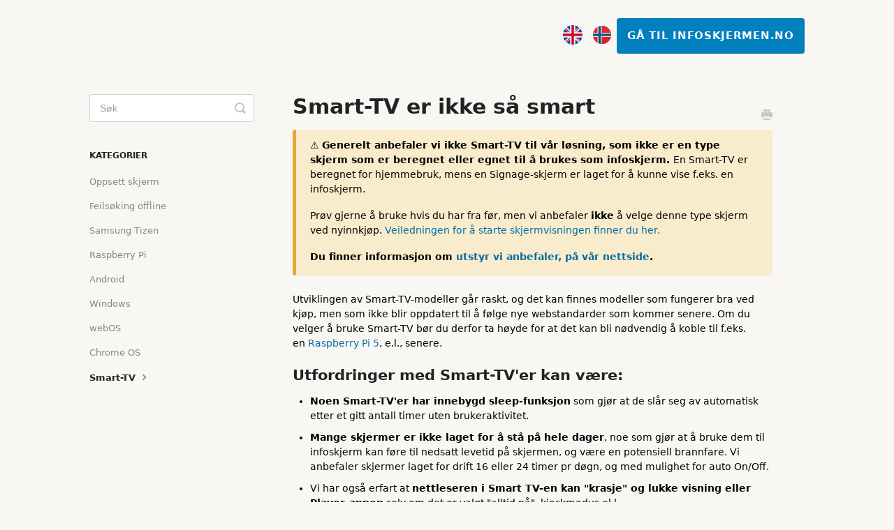

--- FILE ---
content_type: text/html; charset=utf-8
request_url: https://support.infoskjermen.no/article/952-smart-tv-er-ikke-sa-smart
body_size: 5380
content:


<!DOCTYPE html>
<html>
    
<head>
    <meta charset="utf-8"/>
    <title>Smart-TV er ikke så smart - Infoskjermen 3</title>
    <meta name="viewport" content="width=device-width, maximum-scale=1"/>
    <meta name="apple-mobile-web-app-capable" content="yes"/>
    <meta name="format-detection" content="telephone=no">
    <meta name="description" content="⚠️ Generelt anbefaler vi ikke Smart-TV til vår løsning, som ikke er en type skjerm som er beregnet eller egnet til å brukes som infoskjerm. En Smart-TV er bereg"/>
    <meta name="author" content="Favo AS"/>
    <link rel="canonical" href="https://support.infoskjermen.no/article/952-smart-tv-er-ikke-sa-smart"/>
    
        
   
            <meta name="twitter:card" content="summary"/>
            <meta name="twitter:title" content="Smart-TV er ikke så smart" />
            <meta name="twitter:description" content="⚠️ Generelt anbefaler vi ikke Smart-TV til vår løsning, som ikke er en type skjerm som er beregnet eller egnet til å brukes som infoskjerm. En Smart-TV er bereg"/>


    

    
        <link rel="stylesheet" href="//d3eto7onm69fcz.cloudfront.net/assets/stylesheets/launch-1768679711731.css">
    
    <style>
        body { background: #f8f7f4; }
        .navbar .navbar-inner { background: #f8f7f4; }
        .navbar .nav li a, 
        .navbar .icon-private-w  { color: #000000; }
        .navbar .brand, 
        .navbar .nav li a:hover, 
        .navbar .nav li a:focus, 
        .navbar .nav .active a, 
        .navbar .nav .active a:hover, 
        .navbar .nav .active a:focus  { color: #000000; }
        .navbar a:hover .icon-private-w, 
        .navbar a:focus .icon-private-w, 
        .navbar .active a .icon-private-w, 
        .navbar .active a:hover .icon-private-w, 
        .navbar .active a:focus .icon-private-w { color: #000000; }
        #serp-dd .result a:hover,
        #serp-dd .result > li.active,
        #fullArticle strong a,
        #fullArticle a strong,
        .collection a,
        .contentWrapper a,
        .most-pop-articles .popArticles a,
        .most-pop-articles .popArticles a:hover span,
        .category-list .category .article-count,
        .category-list .category:hover .article-count { color: #016ca3; }
        #fullArticle, 
        #fullArticle p, 
        #fullArticle ul, 
        #fullArticle ol, 
        #fullArticle li, 
        #fullArticle div, 
        #fullArticle blockquote, 
        #fullArticle dd, 
        #fullArticle table { color:#000000; }
    </style>
    
        <link rel="stylesheet" href="//infoskjermen.no/css/helpscout-v3.css?v=8">
    
    <link rel="apple-touch-icon-precomposed" href="//d3eto7onm69fcz.cloudfront.net/assets/ico/touch-152.png">
    <link rel="shortcut icon" type="image/png" href="//d33v4339jhl8k0.cloudfront.net/docs/assets/5aa7cf5504286330cc384386/images/650c2fd5e249755d2f85c492/primær-logosymbol-fullfarge.png">
    <!--[if lt IE 9]>
    
        <script src="//d3eto7onm69fcz.cloudfront.net/assets/javascripts/html5shiv.min.js"></script>
    
    <![endif]-->
    
        <script type="application/ld+json">
        {"@context":"https://schema.org","@type":"WebSite","url":"https://support.infoskjermen.no","potentialAction":{"@type":"SearchAction","target":"https://support.infoskjermen.no/search?query={query}","query-input":"required name=query"}}
        </script>
    
        <script type="application/ld+json">
        {"@context":"https://schema.org","@type":"BreadcrumbList","itemListElement":[{"@type":"ListItem","position":1,"name":"Infoskjermen 3","item":"https://support.infoskjermen.no"},{"@type":"ListItem","position":2,"name":"Utstyr & oppsett","item":"https://support.infoskjermen.no/collection/860-utstyr-oppsett"},{"@type":"ListItem","position":3,"name":"Smart-TV er ikke så smart","item":"https://support.infoskjermen.no/article/952-smart-tv-er-ikke-sa-smart"}]}
        </script>
    
    
        <style>:root {--logo: var(--logo-inf);}</style>
<script type="text/javascript">

  (function() {
   function customScript() {
        var header = document.querySelector('.navbar-inner > .container-fluid');
        var container = document.createElement('div');
        container.classList.add("button-container")

        var goBackButton = document.createElement('a');
        goBackButton.href = "https://infoskjermen.no"
        goBackButton.classList.add("button")
        goBackButton.innerHTML = "Gå til infoskjermen.no"

        var norwegian = document.createElement('a');
        norwegian.href = "https://support.infoskjermen.no"
        norwegian.classList.add("language")
        norwegian.innerHTML = '<img src="https://infoskjermen.no/images/helpscout/norway.svg">'

        var english = document.createElement('a');
        english.href = "https://support.pintomind.com"
        english.classList.add("language")
        english.innerHTML = '<img src="https://infoskjermen.no/images/helpscout/united-kingdom.svg">'


        container.appendChild(english)
        container.appendChild(norwegian)
        container.appendChild(goBackButton)
        header.appendChild(container)
    }

    if (window.addEventListener) {
      window.addEventListener("load",customScript,false);
    } else if (window.attachEvent) {
      window.attachEvent("onload",customScript);
    }
  })()
</script>

<script type="text/javascript">!function(e,t,n){function a(){var e=t.getElementsByTagName("script")[0],n=t.createElement("script");n.type="text/javascript",n.async=!0,n.src="https://beacon-v2.helpscout.net",e.parentNode.insertBefore(n,e)}if(e.Beacon=n=function(t,n,a){e.Beacon.readyQueue.push({method:t,options:n,data:a})},n.readyQueue=[],"complete"===t.readyState)return a();e.attachEvent?e.attachEvent("onload",a):e.addEventListener("load",a,!1)}(window,document,window.Beacon||function(){});</script>
<script type="text/javascript">window.Beacon('init', '9157544c-c51e-415e-899e-1b0dfe71c99a')</script>
    
</head>
    
    <body>
        
<header id="mainNav" class="navbar">
    <div class="navbar-inner">
        <div class="container-fluid">
            <a class="brand" href="/">
            
                <span>Infoskjermen 3</span>
            
            </a>
            
                <button type="button" class="btn btn-navbar" data-toggle="collapse" data-target=".nav-collapse">
                    <span class="sr-only">Toggle Navigation</span>
                    <span class="icon-bar"></span>
                    <span class="icon-bar"></span>
                    <span class="icon-bar"></span>
                </button>
            
            <div class="nav-collapse collapse">
                <nav role="navigation"><!-- added for accessibility -->
                <ul class="nav">
                    
                    
                        
                            <li  id="administrasjon"><a href="/collection/848-administrasjon">Administrasjon  <b class="caret"></b></a></li>
                        
                            <li  class="active"  id="utstyr-oppsett"><a href="/collection/860-utstyr-oppsett">Utstyr &amp; oppsett  <b class="caret"></b></a></li>
                        
                            <li  id="infoskjermen-go"><a href="/collection/857-infoskjermen-go">Infoskjermen Go  <b class="caret"></b></a></li>
                        
                    
                    
                </ul>
                </nav>
            </div><!--/.nav-collapse -->
        </div><!--/container-->
    </div><!--/navbar-inner-->
</header>
        <section id="contentArea" class="container-fluid">
            <div class="row-fluid">
                <section id="main-content" class="span9">
                    <div class="contentWrapper">
                        
    
    <article id="fullArticle">
        <h1 class="title">Smart-TV er ikke så smart</h1>
    
        <a href="javascript:window.print()" class="printArticle" title="Skriv ut denne artikkelen" aria-label="Print this Article"><i class="icon-print"></i></a>
        <div class="callout-yellow">
 <p>⚠️ <b>Generelt anbefaler vi ikke Smart-TV til vår løsning, som ikke er en type skjerm som er beregnet eller egnet til å brukes som infoskjerm. </b>En Smart-TV er beregnet for hjemmebruk, mens en Signage-skjerm er laget for å kunne vise f.eks. en infoskjerm.&nbsp;</p>
 <p>Prøv gjerne å bruke hvis du har fra før, men vi anbefaler <b>ikke</b> å velge denne type skjerm ved nyinnkjøp. <a href="https://infoskjermen3.helpscoutdocs.com/article/953-start-skjermvisning" target="_self">Veiledningen for å starte skjermvisningen finner du her.</a></p>
 <p><b>Du finner informasjon om&nbsp;</b><a href="https://infoskjermen.no/hardware/" target="_self"><b>utstyr vi anbefaler, på vår nettside</b></a><b>.</b></p>
</div>
<p>Utviklingen av Smart-TV-modeller går raskt, og det kan finnes modeller som fungerer bra ved kjøp, men som ikke blir oppdatert til å følge nye webstandarder som kommer senere. Om du velger å bruke Smart-TV bør du derfor ta høyde for at det kan bli nødvendig å koble til f.eks. en&nbsp;<a href="https://infoskjermen.no/insights/raspberry-pi-5-beste-eksterne-avspiller-for-infoskjermen/" target="_self">Raspberry Pi 5</a>, e.l., senere.</p>
<h3 id="Utfordringer-med-Smart-TVer-kan-vre-XKkoe">Utfordringer med Smart-TV'er kan være:</h3>
<ul>
 <li><b>Noen Smart-TV'er har innebygd sleep-funksjon</b> som gjør at de slår seg av automatisk etter et gitt antall timer uten brukeraktivitet.</li>
 <li><b>Mange skjermer er ikke laget for å stå på hele dager</b>, noe som gjør at å bruke dem til infoskjerm kan føre til nedsatt levetid på skjermen, og være en potensiell brannfare. Vi anbefaler skjermer laget for drift 16 eller 24 timer pr døgn, og med mulighet for auto On/Off.</li>
 <li>Vi har også erfart at <b>nettleseren i Smart TV-en kan "krasje" og lukke visning eller Player-appen</b> selv om det er valgt "alltid på", kioskmodus el.l.</li>
 <li><b>Programvaren i tv'en blir ikke oppdatert.</b> For å vise infoskjerm-innholdet er vi avhengig av moderne versjon av bl.a. Javascript. Om dette ikke er oppdatert kan man f.eks. oppleve at enkelte oppslagstyper ikke blir vist.</li>
 <li><b>Nettleseren er på en del modeller ikke mulig å åpne i fullskjerm.</b> Adresselinjen blir synlig når infoskjermen kjører.</li>
</ul>
<div class="callout-yellow">
 <p>På grunn av det enorme mangfoldet i ulike modeller av Smart-TV'er har vi dessverre ikke mulighet for å feilsøke eller tilpasse løsningen vår til disse.</p>
 <p>Om du opplever problemer vil vi anbefale å kjøpe / koble til en <a href="https://infoskjermen.no/hardware/" target="_blank">set-back-box eller Mini PC</a>,&nbsp;eller bytte til&nbsp;<a href="https://infoskjermen.no/hardware/" target="_blank">en skjerm vi anbefaler til bruk med vår løsning</a>.</p>
</div>
<p><strong>Spørsmål?</strong>Ta kontakt med oss på&nbsp;<a href="mailto:support@infoskjermen.no">support@infoskjermen.no</a>.</p>
    </article>
    
        <div class="articleRatings" data-article-url="https://support.infoskjermen.no/article/952-smart-tv-er-ikke-sa-smart">
            <span class="articleRatings-question">Svarte dette på spørsmålet ditt?</span>
            <span class="articleRatings-feedback">
                <span class="articleRatings-feedback-tick">
                    <svg height="20" viewBox="0 0 20 20" width="20" xmlns="http://www.w3.org/2000/svg">
                        <path d="m8 14a.997.997 0 0 1 -.707-.293l-2-2a.999.999 0 1 1 1.414-1.414l1.293 1.293 4.293-4.293a.999.999 0 1 1 1.414 1.414l-5 5a.997.997 0 0 1 -.707.293" fill="#2CC683" fill-rule="evenodd"/>
                    </svg>
                </span>
                <span class="articleRatings-feedback-message">Takk for tilbakemeldingen! Ta kontakt på support@infoskjermen.no om du fortsatt trenger hjelp.</span>
            </span>
            <span class="articleRatings-failure">Det oppsto et problem med å sende inn tilbakemeldingen din. Prøv igjen senere.</span>
            <div class="articleRatings-actions">
                <button class="rateAction rateAction--positive" data-rating="positive">
                    <span class="sr-only">Yes</span>
                    <span class="rating-face">
                        <svg xmlns="http://www.w3.org/2000/svg" width="24" height="24">
                            <path fill-rule="evenodd" d="M5.538 14.026A19.392 19.392 0 0 1 12 12.923c2.26 0 4.432.388 6.462 1.103-1.087 2.61-3.571 4.436-6.462 4.436-2.891 0-5.375-1.825-6.462-4.436zm1.847-3.872a1.846 1.846 0 1 1 0-3.692 1.846 1.846 0 0 1 0 3.692zm9.23 0a1.846 1.846 0 1 1 0-3.692 1.846 1.846 0 0 1 0 3.692z"/>
                        </svg>
                    </span>
                </button>
                <button class="rateAction rateAction--negative" data-rating="negative">
                    <span class="sr-only">No</span>
                    <span class="rating-face">
                        <svg xmlns="http://www.w3.org/2000/svg" width="24" height="24">
                            <path fill-rule="evenodd" d="M7.385 13.846a1.846 1.846 0 1 1 0-3.692 1.846 1.846 0 0 1 0 3.692zm9.23 0a1.846 1.846 0 1 1 0-3.692 1.846 1.846 0 0 1 0 3.692zm-.967 4.95a.992.992 0 0 1-.615-.212c-1.701-1.349-4.364-1.349-6.065 0a.998.998 0 0 1-1.36-.123.895.895 0 0 1 .127-1.3A6.897 6.897 0 0 1 12 15.692c1.555 0 3.069.521 4.266 1.467.41.326.467.909.127 1.3a.982.982 0 0 1-.745.335z"/>
                        </svg>
                    </span>
                </button>
            </div>
        </div>
     

    <section class="articleFoot">
    

    <time class="lu" datetime=2026-01-08 >Sist oppdatert den januar 8, 2026</time>
    </section>

                    </div><!--/contentWrapper-->
                    
                </section><!--/content-->
                <aside id="sidebar" class="span3">
                 

<form action="/search" method="GET" id="searchBar" class="sm" autocomplete="off">
    
                    <input type="hidden" name="collectionId" value="64e339bda723ae205da390f1"/>
                    <input type="text" name="query" title="search-query" class="search-query" placeholder="Søk" value="" aria-label="Søk" />
                    <button type="submit">
                        <span class="sr-only">Toggle Search</span>
                        <i class="icon-search"></i>
                    </button>
                    <div id="serp-dd" style="display: none;" class="sb">
                        <ul class="result">
                        </ul>
                    </div>
                
</form>

                
                    <h3>Kategorier</h3>
                    <ul class="nav nav-list">
                    
                        
                            <li ><a href="/category/944-oppsett-skjerm">Oppsett skjerm  <i class="icon-arrow"></i></a></li>
                        
                    
                        
                            <li ><a href="/category/1094-feilsking-offline">Feilsøking offline  <i class="icon-arrow"></i></a></li>
                        
                    
                        
                            <li ><a href="/category/912-samsung-tizen">Samsung Tizen  <i class="icon-arrow"></i></a></li>
                        
                    
                        
                            <li ><a href="/category/1178-raspberry-pi">Raspberry Pi  <i class="icon-arrow"></i></a></li>
                        
                    
                        
                            <li ><a href="/category/914-android">Android  <i class="icon-arrow"></i></a></li>
                        
                    
                        
                            <li ><a href="/category/915-windows">Windows  <i class="icon-arrow"></i></a></li>
                        
                    
                        
                            <li ><a href="/category/916-webos">webOS  <i class="icon-arrow"></i></a></li>
                        
                    
                        
                            <li ><a href="/category/913-chrome-os">Chrome OS  <i class="icon-arrow"></i></a></li>
                        
                    
                        
                            <li  class="active" ><a href="/category/918-smart-tv">Smart-TV  <i class="icon-arrow"></i></a></li>
                        
                    
                    </ul>
                
                </aside><!--/span-->
            </div><!--/row-->
            <div id="noResults" style="display:none;">Ingen resultater</div>
            <footer>
                

<p>&copy;
    
        <a href="https://infoskjermen.no">Favo AS</a>
    
    2026. <span>Powered by <a rel="nofollow noopener noreferrer" href="https://www.helpscout.com/docs-refer/?co=Favo+AS&utm_source=docs&utm_medium=footerlink&utm_campaign=Docs+Branding" target="_blank">Help Scout</a></span>
    
        
    
</p>

            </footer>
        </section><!--/.fluid-container-->
        
        
    <script src="//d3eto7onm69fcz.cloudfront.net/assets/javascripts/app4.min.js"></script>

<script>
// keep iOS links from opening safari
if(("standalone" in window.navigator) && window.navigator.standalone){
// If you want to prevent remote links in standalone web apps opening Mobile Safari, change 'remotes' to true
var noddy, remotes = false;
document.addEventListener('click', function(event) {
noddy = event.target;
while(noddy.nodeName !== "A" && noddy.nodeName !== "HTML") {
noddy = noddy.parentNode;
}

if('href' in noddy && noddy.href.indexOf('http') !== -1 && (noddy.href.indexOf(document.location.host) !== -1 || remotes)){
event.preventDefault();
document.location.href = noddy.href;
}

},false);
}
</script>
        
    </body>
</html>




--- FILE ---
content_type: text/css
request_url: https://infoskjermen.no/css/helpscout-v3.css?v=8
body_size: 3069
content:
:root {
    --logo-inf: url('https://infoskjermen.no/images/v3/logo/no-prim%C3%A6r-fullfarge.svg');
    --logo-p2m: url('https://pintomind.com/images/v3/logo-p2m.svg');
    --logo: var(--logo-inf);
    --sand-50: #f8f7f4;
    --sand-100: #efede5;
    --sand-200: #ddd9cb;
    --sand-300: #c8bfa9;
    --sand-400: #b1a186;
    --sand-500: #a18d6e;
    --sand-600: #947d62;
    --sand-700: #7b6753;
    --sand-800: #655447;
    --sand-900: #53463b;
    --sand-950: #2c241e;
    --green-50: #f3f6ef;
    --green-100: #e3ebdc;
    --green-200: #cad8be;
    --green-300: #a8c096;
    --green-400: #8aa774;
    --green-500: #799d61;
    --green-600: #536e42;
    --green-700: #425536;
    --green-800: #36462e;
    --green-900: #303d2a;
    --green-950: #172013;
    --yellow-50: #fdf9ed;
    --yellow-100: #f9eccc;
    --yellow-200: #f2d895;
    --yellow-300: #ecbe5d;
    --yellow-400: #e7a738;
    --yellow-500: #df8821;
    --yellow-600: #c5671a;
    --yellow-700: #a44919;
    --yellow-800: #863a1a;
    --yellow-900: #6e3119;
    --yellow-950: #3f1709;
    --red-50: #fcf5f0;
    --red-100: #f8e8dc;
    --red-200: #f1ceb7;
    --red-300: #e7ad8a;
    --red-400: #dd825a;
    --red-500: #d86f49;
    --red-600: #c74d2f;
    --red-700: #a53b29;
    --red-800: #843228;
    --red-900: #6b2b23;
    --red-950: #391311;
    --blue-50:  #F5F8FA;
    --blue-100: #E6F3F9;
    --blue-200: #BAD3DD;
    --blue-300: #76B3CB;
    --blue-400: #239BCB;
    --blue-500: #0081BE;
    --blue-550: #016CA3;
    --blue-600: #19526C;
    --blue-700: #113F55;
    --blue-800: #0A3042;
    --blue-900: #061D33;
    --blue-950: #07304A;
    --white: #ffffff;
    --box-shadow-lg: 0 10px 15px -3px rgb(0 0 0 / 0.1), 0 4px 6px -4px rgb(0 0 0 / 0.1);
    --box-shadow-xl: 0 20px 25px -5px rgb(0 0 0 / 0.1), 0 8px 10px -6px rgb(0 0 0 / 0.1);
    --ui-font: ui-serif, Georgia, Cambria, "Times New Roman", Times, serif;
}

body {
    color: #000000;
    tab-size: 4;
    font-family: ui-sans-serif, system-ui, -apple-system, BlinkMacSystemFont, "Segoe UI", Roboto, "Helvetica Neue", Arial, "Noto Sans", sans-serif, "Apple Color Emoji", "Segoe UI Emoji", "Segoe UI Symbol", "Noto Color Emoji";
}

h1, h2 {
    font-weight: 400;
}

h2 a {
    font-size: 2.25rem;
}

.mainContent {
    display: flex;
    margin-top: 3em;
}

.container-fluid {
    max-width: 1024px;
}

.container-fluid:before, .container-fluid:after {
    content: unset;
} 


#mainNav {
    font-weight: bold;
    font-size: 0.875rem;
    line-height: 1.25rem;
    font-weight: 600;
    text-transform: uppercase;
    letter-spacing: 0.05em;
    text-underline-offset: 4px;
}

#mainNav .brand span {
    display: inline-block;
    text-indent: -9000px;
    height: 1.775em;
    aspect-ratio: 512/109;
    max-width: 80vh;
    margin-top: 10px;
    background: var(--logo);
    background-size: 100%;
}
    

#mainNav .nav {
    display: block;
}

#sidebar {
    display: none;
}

#mainNav .navbar-inner {
    padding-top: 1.25rem;
    padding-bottom: 1.25rem;
    background-color: var(--sand-50);
    -webkit-box-shadow: none;
    box-shadow: none;
}

#mainNav a {
    border-bottom: transparent 2px solid;
    padding-bottom: 0;
    padding-top: 0;
}

#mainNav a:hover {
}

#mainNav .container-fluid {
    display: block;
    align-items: center;
    justify-content: space-between;
}
#mainNav a.button {
    border: none;
    outline: none;
    background-color: var(--blue-500);
    color: #fff;
    padding: 1em;
    border-radius: 0.25rem;
    font-size: 1.1em;
}

#mainNav .button-container {
    display: none;
    align-items: center;
}

#mainNav .language {
    height: 28px;
    width: 28px;
    margin: 0 0.5em;
}

#mainNav .language:hover {
    outline: 2px solid var(--blue-500);
    outline-offset: 1px;
    border-radius: 50%;
    border: none;
}

#docsSearch {
    background-color: #f8f7f4;
    padding: 7em 0;
    border: none;
}

#docsSearch h1 {
    font-size: 3.75em;
    font-family: var(--ui-font);
}

#searchBar .search-query {
    background: #fff;
    box-shadow: none;
    color: #777;
    border-width: 1px;
    border-color: var(--sand-200);
    border-radius: 0.25rem;
}

#searchBar button {
    background-color: var(--blue-500);
    color: #fff;
    padding: 0.5rem;
    padding-left: 1rem;
    padding-right: 1rem;
    text-shadow: none;
}

#searchBar button:hover {
    background-color: var(--blue-500);
    opacity: 1;
}

.collection-category {
    margin-top: 2em;
}
.collection-category h2 {
    font-family: var(--ui-font);
}

.category-list .category {
    line-height: 2;
    background-color: #fff;
    border-radius: 0.5rem;
    position: relative;
    margin-top: 2em;
    padding-top: 2em;
    padding-bottom: 2em;
}

.category-list .category h3 {
    line-height: 2rem;
    font-weight: 600;
    font-size: 1.125rem;
    letter-spacing: -0.025em;
    margin-top: 1.25em;
}

/* RAD 1 */

#collection-category-848 .category-list .category,
#collection-category-863 .category-list .category {
    background-color: var(--white);
    background-repeat: no-repeat;
    background-position: center 25px;
    background-size: 70%;
    padding-top: 55%;
}


#collection-category-848 .category-list #category-890,
#collection-category-863 .category-list #category-892 {
    background-image: url("https://infoskjermen.no/images/v3/support/spot-team-of-three.svg");
    background-size: 66%;
}
#collection-category-848 .category-list #category-1115,
#collection-category-863 .category-list #category-1117 {
    background-image: url("https://infoskjermen.no/images/v3/support/spot-click-today.svg");
}
#collection-category-848 .category-list #category-942,
#collection-category-863 .category-list #category-969 {
    background-image: url("https://infoskjermen.no/images/v3/support/spot-theme-and-layout.svg");
}
#collection-category-848 .category-list #category-1116,
#collection-category-863 .category-list #category-1118 {
    background-image: url("https://infoskjermen.no/images/v3/support/spot-great-deal.svg");
}
#collection-category-848 .category-list #category-904,
#collection-category-863 .category-list #category-906 {
    background-image: url("https://infoskjermen.no/images/v3/support/spot-what-man.svg");
    background-size: 66%;
}

#collection-category-848 .category-list .category:hover,
#collection-category-863 .category-list .category:hover,
#collection-category-857 .category-list .category:hover,
#collection-category-872 .category-list .category:hover {
    background-color: var(--sand-100)!important;
}

#collection-category-848 .category-list .category h3,
#collection-category-863 .category-list .category h3 {
    margin: 0;
}

#collection-category-848 .category-list .category p,
#collection-category-863 .category-list .category p,
#collection-category-857 .category-list .category p,
#collection-category-872 .category-list .category p {
    padding: 0;
    margin: 0;
}

#collection-category-857 .category-list #category-945,
#collection-category-857 .category-list #category-946,
#collection-category-872 .category-list #category-972,
#collection-category-872 .category-list #category-973 {
    background-repeat: no-repeat;
    background-position: center 25px;
    background-color: var(--white);
    background-size: 50%;
    padding-top: 43%;
}

#collection-category-857 .category-list #category-945,
#collection-category-872 .category-list #category-972 {
    background-image: url("https://infoskjermen.no/images/v3/support/spot-hey-go.svg");
}
#collection-category-857 .category-list #category-946,
#collection-category-872 .category-list #category-973 {
    background-image: url("https://infoskjermen.no/images/v3/support/spot-selfie-man.svg");
}


#collection-category-848 .category-list,
#collection-category-863 .category-list {
    display: grid;
    gap: 4em;
}
#collection-category-848 .category-list .category,
#collection-category-863 .category-list .category  {
    width: 80%;
    justify-content: center;
    display: inline-flex;
    flex-direction: column;
    margin: 0 auto;
    border: none;
    box-shadow: var(--box-shadow-lg);
}

#collection-category-848 .category-list #category-904.category::before,
#collection-category-848 .category-list #category-890.category::before,
#collection-category-848 .category-list #category-942.category::before,

#collection-category-863 .category-list #category-892.category::before,
#collection-category-863 .category-list #category-906.category::before,
#collection-category-863 .category-list #category-969.category::before {
    content: "";
    background-color: var(--sand-200);
    position: absolute;
    top: 0;
    left: -5%;
    right: 5%;
    bottom: 0;
    transform: rotate(-6deg);
    z-index: -1;
    border-radius: 0.5rem;
}
#collection-category-848 .category-list #category-1115.category::before,
#collection-category-848 .category-list #category-1116.category::before,

#collection-category-863 .category-list #category-1117.category::before,
#collection-category-863 .category-list #category-1118.category::before {
    content: "";
    background-color: var(--sand-200);
    position: absolute;
    top: 0;
    left: -5%;
    right: 5%;
    bottom: 0;
    transform: rotate(6deg);
    z-index: -1;
    border-radius: 0.5rem;
}

/* RAD 2 */

#collection-category-860 .category,
#collection-category-875 .category {
    width: auto;
}

#collection-category-860 .category-list,
#collection-category-875 .category-list {
    display: grid;
    gap: 1em;
    grid-template-columns: 1fr;
}

.category-list.two-col {
    display: grid;
    gap: 1em;
    grid-template-columns: 1fr;
}

.category-list.two-col .category {
    width: auto;
}

#collection-category-860 .category-list .category::after,
#collection-category-875 .category-list .category::after {
    content: "";
    background-size: 75%;
    background-repeat: no-repeat;
    background-position: center;
    background-color: var(--blue-500);
    position: absolute;
    top: 0;
    left: 50%;
    width: 4em;
    height: 4em;
    transform: translate(-50%, -40%);
    border-radius: 0.5rem;
}

/* Oppsett skjerm */
.category-list #category-944.category::after,
.category-list #category-970.category::after { background-image: url("https://infoskjermen.no/images/helpscout/platform-v3/monitor.svg")}
/* Feilsøking */
.category-list #category-1094.category::after,
.category-list #category-971.category::after { background-image: url("https://infoskjermen.no/images/helpscout/platform-v3/bug.svg")}
/* Tizen */
.category-list #category-912.category::after,
.category-list #category-919.category::after { background-image: url("https://infoskjermen.no/images/helpscout/platform-v3/tizen.svg")}
/* Chrome OS */
.category-list #category-913.category::after,
.category-list #category-920.category::after { background-image: url("https://infoskjermen.no/images/helpscout/platform-v3/google-chrome.svg")}
/* Android */
.category-list #category-914.category::after,
.category-list #category-921.category::after { background-image: url("https://infoskjermen.no/images/helpscout/platform-v3/android.svg")}
/* Windows */
.category-list #category-915.category::after,
.category-list #category-922.category::after { background-image: url("https://infoskjermen.no/images/helpscout/platform-v3/windows.svg")}
/* WebOS */
.category-list #category-916.category::after,
.category-list #category-923.category::after { background-image: url("https://infoskjermen.no/images/helpscout/platform-v3/lg.svg")}
/* Linux */
.category-list #category-1178.category::after,
.category-list #category-1179.category::after { background-image: url("https://infoskjermen.no/images/helpscout/platform-v3/raspberry.svg")}
/* Smart Tv */
.category-list #category-918.category::after,
.category-list #category-925.category::after { background-image: url("https://infoskjermen.no/images/helpscout/platform-v3/television.svg")}



/* Articles */

.articleList .icon-article-doc {
    display: none;
}

#main-content {
    background: none !important;
    margin: 0 !important;
    padding-top: 0;
}

#main-content .contentWrapper {
    background: none !important;
    border: none !important;
    margin: 0 !important;
    padding-left: 0;
    padding-top: 32px;
}

#categoryHead h1 {
    font-size: 2.25rem;
}

.articleList a {
    font-size: 1.2em;
    text-decoration: underline;
}

.contentWrapper h1, 
.contentWrapper h2,
.contentWrapper h3 {
    font-weight: 600;
}

#fullArticle .callout {
    background: var(--sand-100);
    border-color: var(--sand-200);
    border-radius: 3px;
}
#fullArticle .callout-green {
    background: var(--green-100);
    border-color: var(--green-400);
    border-radius: 3px;
}
#fullArticle .callout-yellow {
    background: var(--yellow-100);
    border-color: var(--yellow-400);
    border-radius: 3px;
}
#fullArticle .callout-red {
    background: var(--red-100);
    border-color: var(--red-500);
    border-radius: 3px;
}

#fullArticle li>figure, #fullArticle li>p {
    display: block;
}

#fullArticle ol li br:last-of-type {
    display: none;
}

/* Responsive */

@media (min-width: 640px) {
    #collection-category-860 .category-list,
    #collection-category-875 .category-list {
        grid-template-columns: 1fr 1fr;
    }
    #collection-category-860 .category,
    #collection-category-875 .category {
        width: auto;
    }

    #collection-category-848 .category-list .category,
    #collection-category-863 .category-list .category { 
        flex: 1 0 25%;
        min-width: 230px;
        max-width: 300px;
        padding-top: 32%;
    }
    
    #collection-category-848 .category-list,
    #collection-category-863 .category-list {
        display: flex;
        justify-content: space-between;
        align-items: center;
        flex-wrap: wrap;
        gap: 4em;
        row-gap: 5em;
        padding: 0 2em;
    }

    .category-list.two-col {
        grid-template-columns: 1fr 1fr;
    }
    
    .category-list.two-col .category {
        width: auto;
    }

    #mainNav .brand span {
        height: 3.8rem;
        margin-top: 0px;
    }
}
@media (min-width: 768px) {
    #collection-category-860 .category-list,
    #collection-category-875 .category-list {
        grid-template-columns: 1fr 1fr 1fr;
    }
    #collection-category-860 .category,
    #collection-category-875 .category {
        width: auto;
    }

    #collection-category-848 .category-list .category,
    #collection-category-863 .category-list .category { 
        flex: 1 0 25%;
        min-width: 230px;
        max-width: 300px;
        padding-top: 215px;
    }

    #mainNav .nav {
        display: none;
    }

    #sidebar {
        display: block;
    }

    #mainNav .button-container {
        display: flex;
    }

    #mainNav .container-fluid {
        display: flex;
    }
}

--- FILE ---
content_type: image/svg+xml
request_url: https://infoskjermen.no/images/v3/logo/no-prim%C3%A6r-fullfarge.svg
body_size: 14805
content:
<svg width="512" height="109" viewBox="0 0 512 109" fill="none" xmlns="http://www.w3.org/2000/svg">
<path d="M148.044 71.1398C148.058 71.393 148.162 71.6315 148.335 71.8079C148.509 71.9843 148.74 72.0856 148.982 72.0915H153.565C153.806 72.0856 154.037 71.9843 154.211 71.8079C154.385 71.6315 154.489 71.393 154.502 71.1398V36.9518C154.489 36.6986 154.385 36.46 154.211 36.2836C154.037 36.1072 153.806 36.006 153.565 36H148.994C148.752 36.006 148.521 36.1072 148.348 36.2836C148.174 36.46 148.07 36.6986 148.056 36.9518L148.044 71.1398Z" fill="black"/>
<path d="M162.864 71.1397C162.879 71.3929 162.987 71.6315 163.168 71.8079C163.35 71.9842 163.59 72.0855 163.842 72.0915H168.524C168.778 72.094 169.023 71.9955 169.206 71.8173C169.388 71.639 169.493 71.3955 169.498 71.1397V49.2837H169.552L191.043 72.0756H192.276C192.527 72.0842 192.77 71.9925 192.954 71.8206C193.137 71.6487 193.245 71.4107 193.254 71.1587V36.9518C193.24 36.6986 193.131 36.46 192.95 36.2837C192.769 36.1073 192.528 36.006 192.276 36H187.545C187.29 35.9975 187.045 36.0959 186.862 36.2741C186.678 36.4522 186.573 36.6957 186.567 36.9518V58.4842H186.516L165.126 36.0159H163.839C163.589 36.0073 163.346 36.0986 163.163 36.2698C162.98 36.4411 162.871 36.6783 162.861 36.9296L162.864 71.1397Z" fill="black"/>
<path d="M200.852 71.1142C200.852 71.2428 200.877 71.3702 200.926 71.4889C200.974 71.6077 201.046 71.7156 201.136 71.8064C201.227 71.8972 201.334 71.9691 201.451 72.018C201.569 72.067 201.696 72.0919 201.823 72.0915H206.538C206.793 72.0837 207.036 71.9784 207.217 71.7969C207.398 71.6155 207.504 71.3714 207.513 71.1142V58.0693H220.157C220.412 58.0607 220.654 57.9547 220.835 57.7727C221.016 57.5908 221.122 57.3464 221.131 57.0888V52.859C221.122 52.6018 221.016 52.3577 220.835 52.1763C220.654 51.9948 220.412 51.8895 220.157 51.8817H207.513V42.1781H222.672C222.8 42.1786 222.926 42.1535 223.044 42.1044C223.163 42.0553 223.27 41.9832 223.361 41.8921C223.451 41.801 223.523 41.6928 223.572 41.5736C223.621 41.4544 223.646 41.3267 223.646 41.1976V36.9805C223.646 36.8515 223.621 36.7237 223.572 36.6046C223.523 36.4854 223.451 36.3772 223.361 36.2861C223.27 36.195 223.163 36.1228 223.044 36.0737C222.926 36.0246 222.8 35.9996 222.672 36H201.823C201.695 35.9996 201.569 36.0247 201.451 36.0738C201.333 36.1229 201.225 36.1951 201.135 36.2863C201.045 36.3774 200.973 36.4856 200.925 36.6048C200.876 36.7239 200.851 36.8516 200.852 36.9805V71.1142Z" fill="black"/>
<path d="M227.445 54.0918C227.445 64.1184 235.599 72.0915 245.838 72.0915C256.077 72.0915 264.297 64.1184 264.297 54.0918C264.297 44.0651 256.099 36 245.854 36C235.608 36 227.445 44.0747 227.445 54.0918ZM234.106 54.0918C234.106 47.7724 239.384 42.5099 245.838 42.5099C252.292 42.5099 257.62 47.7724 257.62 54.0918C257.62 60.4112 252.289 65.5753 245.838 65.5753C239.387 65.5753 234.106 60.408 234.106 54.0918Z" fill="black"/>
<path d="M268.977 68.1822C270.001 69.1341 273.794 72.0915 280.247 72.0915C287.471 72.0915 292.031 67.3318 292.031 62.1659C292.031 55.699 286.295 52.7924 281.325 50.8377C277.174 49.1845 275.278 47.5789 275.278 45.2244C275.278 43.6188 276.864 41.7149 279.787 41.7149C282.607 41.7149 286.497 44.2217 286.91 44.4723C287.525 44.8722 288.292 44.4723 288.701 43.8694L290.648 41.0136C290.818 40.7494 290.879 40.4303 290.82 40.1221C290.761 39.8139 290.586 39.5401 290.331 39.3572C289.307 38.6052 285.311 36 280.085 36C271.939 36 268.559 41.1627 268.559 45.6242C268.559 51.539 273.375 54.5471 278.189 56.451C282.492 58.1582 284.696 59.9129 284.696 62.48C284.696 64.6346 282.698 66.3418 280.035 66.3418C276.705 66.3418 272.554 63.3844 272.297 63.2321C272.163 63.1328 272.009 63.0628 271.845 63.0266C271.682 62.9905 271.513 62.9889 271.349 63.0221C271.185 63.0553 271.03 63.1225 270.893 63.2193C270.757 63.3161 270.642 63.4404 270.556 63.5843L268.714 66.6908C268.26 67.4651 268.517 67.7157 268.977 68.1822Z" fill="black"/>
<path d="M298.489 70.8708C298.488 71.033 298.52 71.1936 298.581 71.3433C298.642 71.4931 298.733 71.6288 298.847 71.7425C298.961 71.8563 299.096 71.9458 299.245 72.0057C299.394 72.0655 299.553 72.0947 299.713 72.0913H304.195C304.516 72.0897 304.823 71.9612 305.052 71.7332C305.281 71.5052 305.412 71.1957 305.419 70.8708V54.8529L314.968 65.8781C315.779 66.6865 316.22 66.3282 316.492 66.062L319.293 63.4562C320.104 62.9174 320.104 62.1122 319.563 61.5733L311.857 52.7607L325.165 37.8302C325.313 37.6744 325.411 37.4773 325.447 37.2643C325.484 37.0514 325.456 36.8323 325.368 36.6355C325.28 36.4386 325.136 36.2729 324.954 36.1598C324.772 36.0467 324.561 35.9915 324.348 36.0011H319.246C319.057 36.004 318.871 36.0513 318.703 36.1393C318.534 36.2273 318.388 36.3536 318.276 36.5083L305.419 50.9317V37.2183C305.411 36.894 305.279 36.5853 305.051 36.358C304.822 36.1307 304.515 36.0026 304.195 36.0011H299.713C299.553 35.9977 299.394 36.0267 299.246 36.0864C299.097 36.1461 298.962 36.2353 298.848 36.3487C298.734 36.4621 298.644 36.5975 298.582 36.7468C298.52 36.8962 298.489 37.0565 298.489 37.2183V70.8708Z" fill="black"/>
<path d="M319.156 68.3806C320.07 69.5535 321.228 70.4967 322.544 71.1393C323.86 71.7819 325.299 72.1073 326.754 72.0909C332.596 72.0909 337.241 68.0251 337.241 60.9568V36.9523C337.236 36.6958 337.133 36.4517 336.955 36.2733C336.777 36.0949 336.538 35.9967 336.291 36.0001H331.597C331.35 35.9975 331.112 36.096 330.934 36.2742C330.756 36.4525 330.653 36.6961 330.648 36.9523V60.9568C330.648 64.464 328.601 66.0922 326.665 66.0922C325.017 66.0922 324.018 65.1749 323.369 64.464C322.921 64.0069 322.422 63.9054 321.87 64.4132L319.276 67.1079C319.125 67.2776 319.031 67.4938 319.01 67.7235C318.988 67.9532 319.04 68.1839 319.156 68.3806V68.3806Z" fill="black"/>
<path d="M375.231 71.1129C375.231 71.2411 375.256 71.3681 375.304 71.4866C375.352 71.6052 375.423 71.713 375.513 71.8037C375.602 71.8945 375.709 71.9666 375.826 72.0157C375.943 72.0649 376.069 72.0902 376.196 72.0902H380.872C381.125 72.0814 381.366 71.9756 381.545 71.7941C381.724 71.6126 381.828 71.369 381.836 71.1129V57.9638H387.489L394.247 71.6269C394.325 71.7745 394.443 71.8966 394.587 71.9787C394.731 72.0608 394.895 72.0995 395.061 72.0902H400.399C400.576 72.0993 400.752 72.0592 400.907 71.9743C401.063 71.8893 401.192 71.7628 401.281 71.6085C401.371 71.4542 401.416 71.2781 401.413 71.0995C401.41 70.9209 401.358 70.7466 401.263 70.5957L394.288 57.5006C398.71 55.6951 401.825 51.8272 401.825 47.0835C401.809 44.1302 400.634 41.304 398.557 39.2258C396.48 37.1477 393.672 35.9874 390.749 36.0001H376.211C376.084 36.0001 375.958 36.0255 375.841 36.0749C375.723 36.1242 375.617 36.1965 375.527 36.2877C375.438 36.3788 375.367 36.4869 375.319 36.6058C375.271 36.7248 375.246 36.8521 375.247 36.9806L375.231 71.1129ZM381.889 52.4459V42.178H390.171C392.865 42.178 395.196 44.4467 395.196 47.1787C395.196 50.0662 392.856 52.4364 390.171 52.4364L381.889 52.4459Z" fill="black"/>
<path d="M452.353 71.1142C452.353 71.243 452.378 71.3704 452.428 71.4892C452.477 71.608 452.549 71.7158 452.639 71.8066C452.73 71.8973 452.837 71.9692 452.955 72.0181C453.073 72.067 453.199 72.0919 453.327 72.0915H474.173C474.301 72.0919 474.427 72.067 474.545 72.0181C474.663 71.9692 474.77 71.8973 474.861 71.8066C474.951 71.7158 475.023 71.608 475.072 71.4892C475.121 71.3704 475.147 71.243 475.147 71.1142V66.8844C475.147 66.7553 475.122 66.6276 475.073 66.5084C475.024 66.3892 474.952 66.281 474.862 66.1899C474.771 66.0988 474.664 66.0267 474.546 65.9776C474.428 65.9285 474.301 65.9034 474.173 65.9039H459.013V56.8826H471.663C471.791 56.883 471.917 56.8579 472.035 56.8088C472.153 56.7598 472.261 56.6876 472.351 56.5965C472.442 56.5054 472.514 56.3972 472.563 56.278C472.612 56.1589 472.637 56.0311 472.637 55.9021V51.6215C472.628 51.364 472.522 51.1195 472.342 50.9379C472.161 50.7563 471.918 50.6513 471.663 50.6441H459.013V42.1781H474.173C474.301 42.1786 474.428 42.1535 474.546 42.1044C474.664 42.0553 474.771 41.9832 474.862 41.8921C474.952 41.801 475.024 41.6928 475.073 41.5736C475.122 41.4544 475.147 41.3267 475.147 41.1976V36.9805C475.147 36.8515 475.122 36.7237 475.073 36.6046C475.024 36.4854 474.952 36.3772 474.862 36.2861C474.771 36.195 474.664 36.1228 474.546 36.0737C474.428 36.0246 474.301 35.9996 474.173 36H453.339C453.211 35.9996 453.085 36.0246 452.967 36.0737C452.848 36.1228 452.741 36.195 452.651 36.2861C452.56 36.3772 452.488 36.4854 452.439 36.6046C452.39 36.7237 452.365 36.8515 452.365 36.9805L452.353 71.1142Z" fill="black"/>
<path d="M481.606 71.1397C481.621 71.3929 481.729 71.6315 481.91 71.8079C482.092 71.9842 482.332 72.0855 482.584 72.0915H487.263C487.518 72.0941 487.763 71.9956 487.946 71.8175C488.129 71.6393 488.235 71.3958 488.241 71.1397V49.2837H488.291L509.788 72.0756H511.021C511.272 72.0842 511.516 71.9925 511.699 71.8206C511.882 71.6487 511.99 71.4107 511.999 71.1587V36.9518C511.985 36.6986 511.877 36.46 511.695 36.2837C511.514 36.1073 511.273 36.006 511.021 36H506.289C506.035 35.9975 505.79 36.096 505.607 36.2743C505.425 36.4525 505.319 36.696 505.314 36.9518V58.4842H505.261L483.868 36.0159H482.584C482.334 36.0073 482.091 36.0986 481.908 36.2698C481.725 36.4411 481.616 36.6783 481.606 36.9296V71.1397Z" fill="black"/>
<path d="M406.408 70.9195C406.374 71.0638 406.375 71.2141 406.409 71.3583C406.443 71.5025 406.509 71.6366 406.603 71.75C406.697 71.8634 406.816 71.9529 406.95 72.0114C407.085 72.0699 407.23 72.0957 407.376 72.0869H411.96C412.173 72.0789 412.378 72.0002 412.544 71.8627C412.709 71.7252 412.825 71.5366 412.875 71.3255L415.831 52.0639H415.984L424.998 71.5C425.071 71.6699 425.192 71.8137 425.346 71.9132C425.501 72.0126 425.68 72.0632 425.863 72.0583H426.772C426.956 72.0705 427.139 72.023 427.295 71.9227C427.45 71.8223 427.57 71.6743 427.638 71.5L436.551 52.0639H436.701L439.707 71.3255C439.776 71.5354 439.905 71.7198 440.078 71.8553C440.25 71.9908 440.458 72.0714 440.676 72.0869H445.309C445.455 72.1021 445.602 72.0799 445.737 72.0224C445.872 71.9649 445.991 71.8739 446.082 71.7577C446.174 71.6415 446.235 71.5039 446.26 71.3575C446.286 71.211 446.274 71.0604 446.228 70.9195L440.216 36.7643C440.19 36.5418 440.08 36.3382 439.91 36.1962C439.739 36.0543 439.521 35.985 439.301 36.003H438.485C438.307 35.9882 438.129 36.0288 437.975 36.1195C437.82 36.2102 437.696 36.3466 437.62 36.5105L426.416 60.4988H426.263L415.056 36.5105C414.973 36.3516 414.848 36.2197 414.695 36.1299C414.542 36.0401 414.367 35.9961 414.19 36.003H413.375C413.155 35.985 412.937 36.0543 412.766 36.1962C412.595 36.3382 412.485 36.5418 412.459 36.7643L406.408 70.9195Z" fill="black"/>
<path d="M344.459 71.1142C344.459 71.243 344.485 71.3704 344.534 71.4892C344.583 71.608 344.655 71.7158 344.746 71.8066C344.836 71.8973 344.943 71.9692 345.061 72.0181C345.179 72.067 345.305 72.0919 345.433 72.0915H366.28C366.407 72.0919 366.533 72.067 366.651 72.0181C366.769 71.9692 366.877 71.8973 366.967 71.8066C367.057 71.7158 367.129 71.608 367.179 71.4892C367.228 71.3704 367.253 71.243 367.254 71.1142V66.8844C367.253 66.624 367.15 66.3746 366.967 66.1909C366.785 66.0071 366.537 65.9039 366.28 65.9039H351.117V56.8826H363.769C363.897 56.883 364.024 56.8579 364.142 56.8088C364.26 56.7598 364.367 56.6876 364.458 56.5965C364.548 56.5054 364.62 56.3972 364.669 56.278C364.718 56.1589 364.743 56.0311 364.743 55.9021V51.6215C364.734 51.3642 364.628 51.1202 364.447 50.9388C364.266 50.7573 364.024 50.652 363.769 50.6441H351.117V42.1781H366.28C366.407 42.1786 366.534 42.1535 366.652 42.1044C366.77 42.0553 366.878 41.9832 366.968 41.8921C367.059 41.801 367.13 41.6928 367.179 41.5736C367.228 41.4544 367.254 41.3267 367.254 41.1976V36.9805C367.254 36.8515 367.228 36.7237 367.179 36.6046C367.13 36.4854 367.059 36.3772 366.968 36.2861C366.878 36.195 366.77 36.1228 366.652 36.0737C366.534 36.0246 366.407 35.9996 366.28 36H345.446C345.318 35.9996 345.191 36.0246 345.073 36.0737C344.955 36.1228 344.848 36.195 344.757 36.2861C344.667 36.3772 344.595 36.4854 344.546 36.6046C344.497 36.7237 344.472 36.8515 344.472 36.9805L344.459 71.1142Z" fill="black"/>
<path fill-rule="evenodd" clip-rule="evenodd" d="M20.0186 14.6271C20.0186 15.4006 20.5232 16.0303 21.1396 16.0303H98.9777C99.5973 16.0303 100.099 15.391 100.099 14.6271V11.8269C100.099 11.0534 99.5973 10.4269 98.9777 10.4269H21.1396C20.5232 10.4269 20.0186 11.0662 20.0186 11.8269V14.6271Z" fill="#0081BE" fill-opacity="0.56"/>
<path fill-rule="evenodd" clip-rule="evenodd" d="M20.0186 97.173C20.0186 97.9465 20.5232 98.573 21.1396 98.573H98.9777C99.5973 98.573 100.099 97.9337 100.099 97.173V94.3665C100.099 93.5929 99.5973 92.9632 98.9777 92.9632H21.1396C20.5232 92.9632 20.0186 93.6025 20.0186 94.3665V97.173Z" fill="#0081BE" fill-opacity="0.56"/>
<path fill-rule="evenodd" clip-rule="evenodd" d="M34.4355 4.20657C34.4355 4.98331 34.937 5.60982 35.5597 5.60982H82.9582C83.5778 5.60982 84.0824 4.97053 84.0824 4.20657V1.40326C84.0824 0.639296 83.5778 0 82.9582 0H35.5597C34.921 0 34.4355 0.639296 34.4355 1.40326V4.20657Z" fill="#0081BE" fill-opacity="0.2"/>
<path fill-rule="evenodd" clip-rule="evenodd" d="M34.4355 107.597C34.4355 108.37 34.937 109 35.5597 109H82.9582C83.5778 109 84.0824 108.361 84.0824 107.597V104.793C84.0824 104.017 83.5778 103.39 82.9582 103.39H35.5597C34.921 103.39 34.4355 104.029 34.4355 104.793V107.597Z" fill="#0081BE" fill-opacity="0.2"/>
<path d="M111.797 21.6402H8.3198C6.10307 21.652 3.98169 22.5441 2.42171 24.1204C0.861727 25.6967 -0.00926775 27.8283 7.43826e-05 30.0469V79.7586C-0.00841698 81.9772 0.863391 84.1085 2.42397 85.6842C3.98455 87.2599 6.10627 88.1512 8.323 88.1622H111.801C114.017 88.1512 116.138 87.2598 117.699 85.684C119.259 84.1082 120.13 81.977 120.12 79.7586V30.0469C120.125 28.948 119.914 27.8588 119.499 26.8416C119.083 25.8243 118.471 24.899 117.699 24.1183C116.926 23.3377 116.007 22.7171 114.994 22.2919C113.982 21.8667 112.895 21.6452 111.797 21.6402V21.6402ZM79.4926 75.2644C75.7751 76.0347 62.6615 70.4984 66.0245 68.0691H66.0469C71.1569 64.1886 74.4656 58.9719 74.9575 54.8836C75.2321 52.5885 74.5678 50.8145 73.0827 49.8811C70.499 48.2605 65.9415 49.5423 59.9053 53.5826C54.824 56.9869 49.8801 57.834 46.6864 55.8489C44.7701 54.6662 43.6778 52.5725 44.0579 50.2967C45.3833 42.4109 54.0799 40.867 53.3805 39.7706C52.681 38.6742 43.2435 42.4557 41.9341 50.0505C41.3975 53.1735 42.9369 56.0599 45.5685 57.6965C47.4529 58.8664 52.7321 60.9857 61.0838 55.3918C68.5859 50.367 73.8588 50.8816 72.2939 56.0951C67.9025 70.6518 48.9316 68.3568 54.5206 66.733C60.2279 65.0772 66.6793 59.3043 65.6221 58.6267C64.565 57.949 52.0199 70.8117 41.5827 62.8269C38.1271 59.8254 36.0352 55.9352 36.0352 51.6839C36.0352 42.1808 46.4436 34.4805 59.2825 34.4805C73.6065 34.4805 75.3056 40.1798 73.4085 39.9145C59.7648 38.0701 48.692 49.9674 50.9883 51.2332C52.4223 52.0227 58.0625 40.7775 73.4213 41.9219C82.2073 42.5612 84.3088 54.3402 78.148 62.7949C70.1253 73.794 84.4429 74.2383 79.4926 75.2644Z" fill="#0081BE"/>
</svg>


--- FILE ---
content_type: image/svg+xml
request_url: https://infoskjermen.no/images/helpscout/norway.svg
body_size: 2056
content:
<?xml version="1.0" encoding="utf-8"?>
<!-- Generator: Adobe Illustrator 21.0.0, SVG Export Plug-In . SVG Version: 6.00 Build 0)  -->
<svg version="1.1" id="Layer_1" xmlns="http://www.w3.org/2000/svg" xmlns:xlink="http://www.w3.org/1999/xlink" x="0px" y="0px"
	 width="64px" height="64px" viewBox="0 0 64 64" enable-background="new 0 0 64 64" xml:space="preserve">
<path fill="#F5F5F5" d="M61.72,28c-0.14-1.02-0.32-2.02-0.55-3H2.83c-0.23,0.98-0.41,1.98-0.55,3H61.72z"/>
<path fill="#F5F5F5" d="M2.28,36c0.14,1.02,0.32,2.02,0.55,3h58.34c0.23-0.98,0.41-1.98,0.55-3H2.28z"/>
<path fill="#F5F5F5" d="M20,4.49C18.97,4.94,17.97,5.44,17,6v52c0.97,0.56,1.97,1.06,3,1.51V4.49z"/>
<path fill="#F5F5F5" d="M28,2.26v59.47c0.99,0.13,1.98,0.23,3,0.26V2C29.98,2.03,28.99,2.13,28,2.26z"/>
<path fill="#014D87" d="M2,32c0,1.36,0.1,2.69,0.27,4h59.45C61.9,34.69,62,33.36,62,32c0-1.36-0.1-2.69-0.27-4H2.27
	C2.1,29.31,2,30.64,2,32z"/>
<path fill="#014D87" d="M20,59.5c2.51,1.1,5.19,1.86,8,2.23V2.27c-2.81,0.38-5.49,1.13-8,2.23V59.5z"/>
<path fill="#E81C27" d="M17,25V6.02C9.98,10.08,4.77,16.9,2.83,25H17z"/>
<path fill="#E81C27" d="M17,39.02V58C9.98,53.94,4.77,47.12,2.83,39.02H17z"/>
<path fill="#E81C27" d="M32,2c-0.34,0-0.67,0.01-1,0.03V25h30.17C58.02,11.81,46.16,2,32,2z"/>
<path fill="#E81C27" d="M31,39v22.97c0.33,0.01,0.66,0.03,1,0.03c14.16,0,26.02-9.81,29.17-23H31z"/>
<linearGradient id="SVGID_1_" gradientUnits="userSpaceOnUse" x1="32.0003" y1="62" x2="32.0003" y2="2">
	<stop  offset="0" style="stop-color:#1A1A1A"/>
	<stop  offset="0.102" style="stop-color:#393939;stop-opacity:0.949"/>
	<stop  offset="0.3475" style="stop-color:#7F7F7F;stop-opacity:0.8262"/>
	<stop  offset="0.5688" style="stop-color:#B6B6B6;stop-opacity:0.7156"/>
	<stop  offset="0.7582" style="stop-color:#DEDEDE;stop-opacity:0.6209"/>
	<stop  offset="0.9081" style="stop-color:#F6F6F6;stop-opacity:0.5459"/>
	<stop  offset="1" style="stop-color:#FFFFFF;stop-opacity:0.5"/>
</linearGradient>
<circle opacity="0.1" fill="url(#SVGID_1_)" cx="32" cy="32" r="30"/>
</svg>
